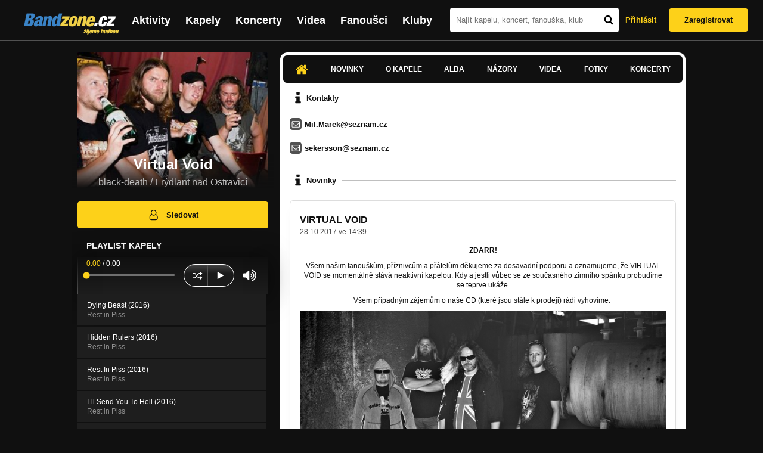

--- FILE ---
content_type: text/html; charset=UTF-8
request_url: https://bandzone.cz/virtualvoid
body_size: 13457
content:
<!-- @layout_new.phtml -->


<!--@page-header.phtml-->
<!-- $bodyclass:  bigAAd profileBigAd $head: <link href="/css/custom/2016/folkytonk-badge.css" rel="stylesheet" type="text/css"/>
<link href="/css/custom/2018/letofest-badge.css?ver=1.3" rel="stylesheet" type="text/css"/>
<link href="/css/custom/2019/soundreef-badge.css" rel="stylesheet" type="text/css"/>

<meta name="description" content="Profil kapely Virtual Void (black-death) z města Frýdlant nad Ostravicí, obsahující písničky k poslechu, mp3, koncerty, alba, videoklipy, texty a fotky." />

 -->
<!DOCTYPE html>
<!-- @html-head.phtml -->
<html xmlns="http://www.w3.org/1999/xhtml" xml:lang="cs" lang="cs">
<head prefix="og: http://ogp.me/ns# fb: http://ogp.me/ns/fb# bandzone: http://ogp.me/ns/fb/bandzone#">
	<meta name="viewport" content="width=device-width, initial-scale=1, maximum-scale=1">
	<meta http-equiv="Content-Type" content="text/html;charset=utf-8" />
	<script async src="https://www.googletagmanager.com/gtag/js?id=G-QFTNY52YWL"></script>
	<script>

	window.dataLayer = window.dataLayer || [];
	function gtag(){dataLayer.push(arguments);}
	gtag('js', new Date());

	gtag('config', 'G-QFTNY52YWL');
	</script>


		<!-- Facebook Pixel Code -->
		<script>

			!function(f,b,e,v,n,t,s)
			{if(f.fbq)return;n=f.fbq=function(){n.callMethod?
			n.callMethod.apply(n,arguments):n.queue.push(arguments)};
			if(!f._fbq)f._fbq=n;n.push=n;n.loaded=!0;n.version='2.0';
			n.queue=[];t=b.createElement(e);t.async=!0;
			t.src=v;s=b.getElementsByTagName(e)[0];
			s.parentNode.insertBefore(t,s)}(window,document,'script',
			'https://connect.facebook.net/en_US/fbevents.js');
			 fbq('init', '619652658954959');
			fbq('track', 'PageView');
		</script>

		<noscript>
			<img height="1" width="1"
		   src="https://www.facebook.com/tr?id=619652658954959&ev=PageView
		   &noscript=1"/>
		</noscript>
		<!-- End Facebook Pixel Code -->
		<script src='https://www.google.com/recaptcha/api.js'></script>

		
				

		<link href="/build//main.0365622b.css" rel="stylesheet" type="text/css" />

		<script>document.documentElement.className += 'js-enabled';</script>

			<script src="/js/immediate.js"></script>


		<script src="https://ajax.googleapis.com/ajax/libs/jquery/1.8.3/jquery.min.js"></script>


		
			<meta name="robots" content="all" />



<meta property="fb:app_id" content="320155288046087"/>
<meta property="og:title" content="Virtual Void"/>
<meta property="og:url" content="https://bandzone.cz/virtualvoid"/>
<meta property="og:image" content="https://bzmedia.cz/band/vi/virtualvoid/gallery/profile.default/CLoQH9Xd7xMYkj_oq5DnJjprhyRFyfxF.jpg"/>
<meta property="og:site_name" content="Bandzone.cz"/>
<meta property="og:description" content="black-death / Frýdlant nad Ostravicí"/>
<meta property="og:type" content="bandzone:kapela"/>

			<script>

				function refreshGemius() {

					//gemius ajax refresh
					if (typeof(pp_gemius_identifier)=='undefined') { return }

					pp_gemius_identifier = pp_gemius_identifier.replace("USED_",'');
					pp_gemius_hit(pp_gemius_identifier);
				}


				var adRefreshLastTime = new Date().getTime();
				var adRefreshHandler = function(e) {

					refreshGemius();

					if (!window.bmone2n) {
						return;
					}

					if (new Date().getTime() - adRefreshLastTime < 10000) {
						return;
					}

					adRefreshLastTime = new Date().getTime();

					var keys = $('.ad').find('[id^="bmone2n-"]').map(function() { return $(this).attr('id').split('-')[1] });
					$(keys).each(function(index, value) {
						bbReload(value)
					});
				};

				var snippetUpdatedLoadTimeout;
				$(window).bind('snippets.updated', function() {
					clearTimeout(snippetUpdatedLoadTimeout);
					snippetUpdatedLoadTimeout = setTimeout(adRefreshHandler, 100); // Pockame, az probehnou hijaxy
				});

			</script>

	<title>
			Virtual Void - Úvod | Bandzone.cz
	</title>


	<script>
		window.ipAddress = "18.219.139.193";
		window.baseUri = "\/";
	</script>

	<script async src="https://pagead2.googlesyndication.com/pagead/js/adsbygoogle.js?client=ca-pub-4546413134477962"
     crossorigin="anonymous"></script>

	<link rel="icon" href="/frontend/img/favicon.ico" type="image/x-icon" id="favicon" data-busy="/img/favicon-loading.ico" />

	<link href="/css/custom/2016/folkytonk-badge.css" rel="stylesheet" type="text/css"/>
<link href="/css/custom/2018/letofest-badge.css?ver=1.3" rel="stylesheet" type="text/css"/>
<link href="/css/custom/2019/soundreef-badge.css" rel="stylesheet" type="text/css"/>

<meta name="description" content="Profil kapely Virtual Void (black-death) z města Frýdlant nad Ostravicí, obsahující písničky k poslechu, mp3, koncerty, alba, videoklipy, texty a fotky." />



</head>
<!-- @html-head.phtml END -->

<body class=" bigAAd profileBigAd" data-loading="#middle,#left,#full" data-page-class="band">




<!-- @flash-messages.phtml -->
<!-- @flash-messages.phtml -->
<!--@page-header.phtml END-->

<div class="site">

	<div class="site-header">

		<!-- @page-menu.phtml -->
	<header class="header">

		<div class="header__logo">
<div class="logo">
	<div class="logo__name">Bandzone.cz</div>
	<div class="logo__slogan">žijeme hudbou</div>
	<a href="/" class="logo__image"></a>
</div>
		</div>

		<nav class="header__main-menu">
<!-- @main-menu.phtml -->
<ul class="main-menu">
	<li class="main-menu__item">
		<a href="https://bandzone.cz/aktivity-promo.html" class="main-menu__link" data-ga-event-label="reklama na aktivity - proklik z userboxu" data-ga-event-action="Click" data-ga-event-category="Aktivity">
			<svg class="icon icon-lightning"><use xlink:href="/frontend/img/icons.svg#icon-lightning"></use></svg>
 Aktivity
		</a>
	</li>
	<li class="main-menu__item">
		<a href="/kapely.html" class="main-menu__link">
			Kapely
		</a>
	</li>
	<li class="main-menu__item">
		<a href="/koncerty" class="main-menu__link">
			Koncerty
		</a>
	</li>
	<li class="main-menu__item">
		<a href="/videa.html" class="main-menu__link">
			Videa
		</a>
	</li>
	<li class="main-menu__item">
		<a href="/fanousci.html" class="main-menu__link">
			Fanoušci
		</a>
	</li>
	<li class="main-menu__item">
		<a href="/kluby.html" class="main-menu__link">
			Kluby
		</a>
	</li>
		<li class="main-menu__item main-menu__item--login main-menu__item--login--top">
			<a href="/virtualvoid?do=login" class="main-menu__link btn btn--primary login">
				Přihlásit
			</a>
		</li>
		<li class="main-menu__item main-menu__item--login">
			<a href="/registrace.html" class="main-menu__link main-menu__link--singup">
				Zaregistrovat
			</a>
		</li>
	</li>
</ul>
<!--@main-menu.phtml END -->
		</nav>

		<div class="header__search">
<div class="search">
<div id="snippet--__form-siteSearchForm" data-loading="#snippet--__form-siteSearchForm" data-scroll-to="#snippet--__form-siteSearchForm" data-scroll-align="#top"><form action="/virtualvoid?do=siteSearchForm-submit" method="post" name="frm-siteSearchForm"><input type="submit" class="primary button hide default" name="search" value="Hledat" />		<div class="search__field">
			<input type="text" placeholder="Najít kapelu, koncert, fanouška, klub" class="text" name="query" id="frmsiteSearchForm-query" value="" />
			<button class="search__submit" type="submit">
				<svg class="icon icon-search"><use xlink:href="/frontend/img/icons.svg#icon-search"></use></svg>
			</button>
		</div>
</form>

</div></div>
		</div>

		<div class="header__resp-menu">
<div class="search-btn">
	<svg class="icon icon-search"><use xlink:href="/frontend/img/icons.svg#icon-search"></use></svg>
</div>

<div class="burger-btn">
	<div></div>
	<div></div>
	<div></div>
</div>
		</div>

		<div class="header__user-box">
<div id="snippet--userBoxNew" data-snippet-hash="0c4037f503ff1f30522d239aaa0491d3"><div id="userBox" class="user-box" data-user-class="guest">

	
				<div class="user-box__actions">
			<a class="btn btn--text" href="/virtualvoid?do=login">
				Přihlásit
			</a>
			<a class="btn btn--primary" href="/registrace.html">
				Zaregistrovat
			</a>
		</div>
		
	</div>

</div>		</div>

	</header>

<div id="snippet--userMenu" data-snippet-hash="68b329da9893e34099c7d8ad5cb9c940">
</div>
<div id="snippet--permanentMessages" data-snippet-hash="d41d8cd98f00b204e9800998ecf8427e"></div>
<!-- @page-menu.phtml END -->

	</div>

	<div class="site-content container">

		<div class="site-aside">
			<!-- <div class="res-banner-gogen-thanks">
				BZ si odteď na mobilu užijete lépe díky partnerovi redesignu GoGEN.
			</div>

			<div id="gogen-banner" data-banner="300x300_BPS636.jpg" class="res-banner-gogen-first">
				<a href="https://www.gogen.cz/bandzone" target="_blank" title="GoGen">
					<img src="/frontend/img/gogen/300x300_BPS636.jpg" alt="gogen-ad" />
				</a>
			</div> -->

			
    <div class="profile" id="profileHeaderWrapper">

		<section class="profile__cover" id="profilePhoto">

			<div class="profile__name">
				<h1>
					Virtual Void
					<span class="profile__city">
						black-death / Frýdlant nad Ostravicí
					</span>
				</h1>
			</div>

<div id="snippet--profilePhoto" data-snippet-hash="6f51b43e5695b6b1f0634589a87f3530">				<figure>

					<a class="ajax" data-scroll-to="#galleryImageDetail" href="/virtualvoid?at=gallery&amp;ii=97642">
						<img src="https://bzmedia.cz/band/vi/virtualvoid/gallery/profile.default/CLoQH9Xd7xMYkj_oq5DnJjprhyRFyfxF.jpg" alt="Profilový obrázek Virtual Void"  />
					</a>

				</figure>
</div>		</section>

		<div class="profile__actions">
					</div>

		<div class="profile__actions">
							<a class="btn btn--primary btn--block btn--no-margin" href="/?do=login">
					<span class="btn__icon">
<svg class="icon icon-user"><use xlink:href="/frontend/img/icons.svg#icon-user"></use></svg>
					</span>
					Sledovat
				</a>
			
		</div>

		<section id="player" class="band">

									
<script type='text/javascript'>
	const loadedPlaylist = [{"trackId":"686292","objectId":"2871593","title":"Dying Beast (2016)","added":"2016-09-04 10:16:25","downloadAllowed":"0","bandId":"21136","musicAuthors":"Moloch\/Georege\/Sekersson","lyricsAuthors":"Sekersson","licenseTypeId":"1","repositoryId":"3","repositoryName":"track","homeId":"183573","homePath":"vi\/virtualvoid","storageId":"917991","storagePath":"21\/5d\/10c0","fileRecordId":"2282780","fileRecordOwnerFanId":"122374","readyFlag":"0","fileVariantId":"9781431","variantName":"public","fileName":"gkK_b3JoymCvNXXsnbbOjGZv4dCh_dsw.mp3","fileClass":"AudioFile","created":"2016-09-04 10:16:41","orderValue":"0","total":null,"albumIsDefault":"0","albumTitle":"Rest in Piss","albumReleasedYear":"2016","albumLabel":"Pa\u0159\u00e1t","dataSource":"https:\/\/bandzone.cz\/track\/play\/686292?hash=e2f5ec55bb786fb17cc8a38c2dc87e2c8fb2eef1"},{"trackId":"686291","objectId":"2871592","title":"Hidden Rulers (2016)","added":"2016-09-04 10:15:41","downloadAllowed":"0","bandId":"21136","musicAuthors":"Moloch\/Georege\/Sekersson","lyricsAuthors":"Sekersson","licenseTypeId":"1","repositoryId":"3","repositoryName":"track","homeId":"183573","homePath":"vi\/virtualvoid","storageId":"917991","storagePath":"21\/5d\/10c0","fileRecordId":"2282779","fileRecordOwnerFanId":"122374","readyFlag":"0","fileVariantId":"9781429","variantName":"public","fileName":"T0O6dNV86h0ZpdavbJ2f-e0Jtl9CJufy.mp3","fileClass":"AudioFile","created":"2016-09-04 10:15:56","orderValue":"1","total":null,"albumIsDefault":"0","albumTitle":"Rest in Piss","albumReleasedYear":"2016","albumLabel":"Pa\u0159\u00e1t","dataSource":"https:\/\/bandzone.cz\/track\/play\/686291?hash=57b39a5e2d33e4a9833b156067319f882195afa4"},{"trackId":"686289","objectId":"2871590","title":"Rest In Piss (2016)","added":"2016-09-04 10:14:40","downloadAllowed":"0","bandId":"21136","musicAuthors":"Moloch\/Georege\/Sekersson","lyricsAuthors":"Sekersson","licenseTypeId":"1","repositoryId":"3","repositoryName":"track","homeId":"183573","homePath":"vi\/virtualvoid","storageId":"917991","storagePath":"21\/5d\/10c0","fileRecordId":"2282777","fileRecordOwnerFanId":"122374","readyFlag":"0","fileVariantId":"9781425","variantName":"public","fileName":"re1uapRmNS-mugE-Y-d06LB87Ez5SXSe.mp3","fileClass":"AudioFile","created":"2016-09-04 10:14:52","orderValue":"2","total":null,"albumIsDefault":"0","albumTitle":"Rest in Piss","albumReleasedYear":"2016","albumLabel":"Pa\u0159\u00e1t","dataSource":"https:\/\/bandzone.cz\/track\/play\/686289?hash=afd17465bd525e65aba106a4dc7f04715ed08bbc"},{"trackId":"686288","objectId":"2871589","title":"I\u00a8ll Send You To Hell (2016)","added":"2016-09-04 10:12:24","downloadAllowed":"0","bandId":"21136","musicAuthors":"Moloch\/Raapax","lyricsAuthors":"Moloch","licenseTypeId":"1","repositoryId":"3","repositoryName":"track","homeId":"183573","homePath":"vi\/virtualvoid","storageId":"917991","storagePath":"21\/5d\/10c0","fileRecordId":"2282776","fileRecordOwnerFanId":"122374","readyFlag":"0","fileVariantId":"9781423","variantName":"public","fileName":"9VoKOrjPy7MRTz2na8Whw8KysDv6nrlN.mp3","fileClass":"AudioFile","created":"2016-09-04 10:12:39","orderValue":"3","total":null,"albumIsDefault":"0","albumTitle":"Rest in Piss","albumReleasedYear":"2016","albumLabel":"Pa\u0159\u00e1t","dataSource":"https:\/\/bandzone.cz\/track\/play\/686288?hash=79b3c3142bf8daefbb399f0edfdda10e54e49535"},{"trackId":"686398","objectId":"2872040","title":"Satan\u00b4s Knife (2016)","added":"2016-09-05 16:45:49","downloadAllowed":"0","bandId":"21136","musicAuthors":"Infernal\/Moloch\/Georege\/Sekersson","lyricsAuthors":"Sekersson","licenseTypeId":"1","repositoryId":"3","repositoryName":"track","homeId":"183573","homePath":"vi\/virtualvoid","storageId":"917991","storagePath":"21\/5d\/10c0","fileRecordId":"2283371","fileRecordOwnerFanId":"122374","readyFlag":"0","fileVariantId":"9784257","variantName":"public","fileName":"NE9ToHwQkkJ9C0i_pVUnbbHCRQ0B9kJ-.mp3","fileClass":"AudioFile","created":"2016-09-05 16:46:04","orderValue":"4","total":null,"albumIsDefault":"0","albumTitle":"Rest in Piss","albumReleasedYear":"2016","albumLabel":"Pa\u0159\u00e1t","dataSource":"https:\/\/bandzone.cz\/track\/play\/686398?hash=5063299135e035b87addc053300dcb6f143d587e"},{"trackId":"686287","objectId":"2871588","title":"Return Of The Winter (2016)","added":"2016-09-04 10:10:43","downloadAllowed":"0","bandId":"21136","musicAuthors":"Moloch\/Georege\/Sekersson","lyricsAuthors":"Sekersson","licenseTypeId":"1","repositoryId":"3","repositoryName":"track","homeId":"183573","homePath":"vi\/virtualvoid","storageId":"917991","storagePath":"21\/5d\/10c0","fileRecordId":"2282775","fileRecordOwnerFanId":"122374","readyFlag":"0","fileVariantId":"9781421","variantName":"public","fileName":"FfI6Z5lj0Lj-i3anr0dklR6dNEebzbX7.mp3","fileClass":"AudioFile","created":"2016-09-04 10:11:00","orderValue":"5","total":null,"albumIsDefault":"0","albumTitle":"Rest in Piss","albumReleasedYear":"2016","albumLabel":"Pa\u0159\u00e1t","dataSource":"https:\/\/bandzone.cz\/track\/play\/686287?hash=e28545112f7be96ad5b4c98884b15b74b08f22c9"},{"trackId":"686286","objectId":"2871586","title":"Immortal Shadows (2016)","added":"2016-09-04 10:09:26","downloadAllowed":"0","bandId":"21136","musicAuthors":"Moloch\/Raapax","lyricsAuthors":"Phoenix","licenseTypeId":"1","repositoryId":"3","repositoryName":"track","homeId":"183573","homePath":"vi\/virtualvoid","storageId":"917991","storagePath":"21\/5d\/10c0","fileRecordId":"2282774","fileRecordOwnerFanId":"122374","readyFlag":"0","fileVariantId":"9781419","variantName":"public","fileName":"yiQAjq7UA1CfWlRGrspRFWpOHVrG9lo7.mp3","fileClass":"AudioFile","created":"2016-09-04 10:09:46","orderValue":"6","total":null,"albumIsDefault":"0","albumTitle":"Rest in Piss","albumReleasedYear":"2016","albumLabel":"Pa\u0159\u00e1t","dataSource":"https:\/\/bandzone.cz\/track\/play\/686286?hash=b0fca336508fd747de25c9a080145b5831643d72"},{"trackId":"686285","objectId":"2871585","title":"Funeral March Of The Broken Ones (2016)","added":"2016-09-04 10:08:07","downloadAllowed":"0","bandId":"21136","musicAuthors":"Moloch\/Georege\/Sekersson","lyricsAuthors":"Sekersson","licenseTypeId":"1","repositoryId":"3","repositoryName":"track","homeId":"183573","homePath":"vi\/virtualvoid","storageId":"917991","storagePath":"21\/5d\/10c0","fileRecordId":"2282773","fileRecordOwnerFanId":"122374","readyFlag":"0","fileVariantId":"9781417","variantName":"public","fileName":"HQd0cbuntndk7eWu6hl-Y4-mjgsUvlg0.mp3","fileClass":"AudioFile","created":"2016-09-04 10:08:37","orderValue":"7","total":null,"albumIsDefault":"0","albumTitle":"Rest in Piss","albumReleasedYear":"2016","albumLabel":"Pa\u0159\u00e1t","dataSource":"https:\/\/bandzone.cz\/track\/play\/686285?hash=4db6078031993bf651ec88b674b549e8f95b2ef7"},{"trackId":"581101","objectId":"2453289","title":"Ride To Hell On Fucking Whores (2013)","added":"2013-10-18 13:50:16","downloadAllowed":"0","bandId":"21136","musicAuthors":"Virtual Void","lyricsAuthors":"Sekersson","licenseTypeId":"1","repositoryId":"3","repositoryName":"track","homeId":"183573","homePath":"vi\/virtualvoid","storageId":"183573","storagePath":"","fileRecordId":"1592431","fileRecordOwnerFanId":"122374","readyFlag":"0","fileVariantId":"6615602","variantName":"public","fileName":"-9HC0BFWg80ekyUjNkTh93WMhwP_Hmn5.mp3","fileClass":"AudioFile","created":"2013-10-18 13:50:18","orderValue":"8","total":null,"albumIsDefault":"0","albumTitle":"Ride To Hell On Fucking Whores","albumReleasedYear":"2013","albumLabel":"Pa\u0159\u00e1t","dataSource":"https:\/\/bandzone.cz\/track\/play\/581101?hash=78c95ad64607bb8770ac3558a778840a06c8c871"},{"trackId":"581107","objectId":"2453298","title":"Slave Of False Delights (2013)","added":"2013-10-18 13:55:03","downloadAllowed":"0","bandId":"21136","musicAuthors":"Virtual Void","lyricsAuthors":"","licenseTypeId":"1","repositoryId":"3","repositoryName":"track","homeId":"183573","homePath":"vi\/virtualvoid","storageId":"183573","storagePath":"","fileRecordId":"1592440","fileRecordOwnerFanId":"122374","readyFlag":"0","fileVariantId":"6615628","variantName":"public","fileName":"niSoZ0VOYt5GopiL4I2LIMS3hv5I8XjA.mp3","fileClass":"AudioFile","created":"2013-10-18 13:55:05","orderValue":"9","total":null,"albumIsDefault":"0","albumTitle":"Ride To Hell On Fucking Whores","albumReleasedYear":"2013","albumLabel":"Pa\u0159\u00e1t","dataSource":"https:\/\/bandzone.cz\/track\/play\/581107?hash=901ba3171151ec29ecd5cc0e13e7f8f030ddad64"},{"trackId":"581106","objectId":"2453297","title":"Open Your Ass (2013)","added":"2013-10-18 13:55:03","downloadAllowed":"0","bandId":"21136","musicAuthors":"Virtual Void","lyricsAuthors":"","licenseTypeId":"1","repositoryId":"3","repositoryName":"track","homeId":"183573","homePath":"vi\/virtualvoid","storageId":"183573","storagePath":"","fileRecordId":"1592439","fileRecordOwnerFanId":"122374","readyFlag":"0","fileVariantId":"6615627","variantName":"public","fileName":"wD2wY7gIGiUZsv3Cu0f7KhuT2IszF4oj.mp3","fileClass":"AudioFile","created":"2013-10-18 13:55:05","orderValue":"10","total":null,"albumIsDefault":"0","albumTitle":"Ride To Hell On Fucking Whores","albumReleasedYear":"2013","albumLabel":"Pa\u0159\u00e1t","dataSource":"https:\/\/bandzone.cz\/track\/play\/581106?hash=53f500273a01d2bcc08a247770beabcb212853c5"},{"trackId":"581105","objectId":"2453296","title":"Human Dung (2013)","added":"2013-10-18 13:55:03","downloadAllowed":"0","bandId":"21136","musicAuthors":"Virtual Void","lyricsAuthors":"","licenseTypeId":"1","repositoryId":"3","repositoryName":"track","homeId":"183573","homePath":"vi\/virtualvoid","storageId":"183573","storagePath":"","fileRecordId":"1592438","fileRecordOwnerFanId":"122374","readyFlag":"0","fileVariantId":"6615626","variantName":"public","fileName":"OwZ0QfnZpaetDKJxGz0i7B-j0v7D6WEl.mp3","fileClass":"AudioFile","created":"2013-10-18 13:55:05","orderValue":"11","total":null,"albumIsDefault":"0","albumTitle":"Ride To Hell On Fucking Whores","albumReleasedYear":"2013","albumLabel":"Pa\u0159\u00e1t","dataSource":"https:\/\/bandzone.cz\/track\/play\/581105?hash=d0addaa2e5670248b5270d52accca8bd0b5e160e"},{"trackId":"581104","objectId":"2453295","title":"Attack Of The Damned (2013)","added":"2013-10-18 13:55:03","downloadAllowed":"0","bandId":"21136","musicAuthors":"Virtual Void","lyricsAuthors":"","licenseTypeId":"1","repositoryId":"3","repositoryName":"track","homeId":"183573","homePath":"vi\/virtualvoid","storageId":"183573","storagePath":"","fileRecordId":"1592437","fileRecordOwnerFanId":"122374","readyFlag":"0","fileVariantId":"6615625","variantName":"public","fileName":"KpLBeqSVUUO2o2nM-x_Tb6K0yy-XXezY.mp3","fileClass":"AudioFile","created":"2013-10-18 13:55:05","orderValue":"12","total":null,"albumIsDefault":"0","albumTitle":"Ride To Hell On Fucking Whores","albumReleasedYear":"2013","albumLabel":"Pa\u0159\u00e1t","dataSource":"https:\/\/bandzone.cz\/track\/play\/581104?hash=ab83cd293c33fdb1a995cd338c24f4a154860e81"},{"trackId":"548828","objectId":"2331890","title":"Bastards and Liars (2013)","added":null,"downloadAllowed":"0","bandId":"21136","musicAuthors":"","lyricsAuthors":"","licenseTypeId":"1","repositoryId":"3","repositoryName":"track","homeId":"183573","homePath":"vi\/virtualvoid","storageId":"183573","storagePath":"","fileRecordId":"1394711","fileRecordOwnerFanId":"59308","readyFlag":"0","fileVariantId":"5725594","variantName":"public","fileName":"15uknnftUF26cz4q3A2B7M0S8UYq15ls.mp3","fileClass":"AudioFile","created":"2013-03-13 16:45:43","orderValue":"13","total":"218","albumIsDefault":"0","albumTitle":"Ride To Hell On Fucking Whores","albumReleasedYear":"2013","albumLabel":"Pa\u0159\u00e1t","dataSource":"https:\/\/bandzone.cz\/track\/play\/548828?hash=9d7f48f0e26c01c1994d2dde1919462f3de4f69e"},{"trackId":"581102","objectId":"2453293","title":"The Mob (2013)","added":"2013-10-18 13:55:03","downloadAllowed":"0","bandId":"21136","musicAuthors":"Virtual Void","lyricsAuthors":"","licenseTypeId":"1","repositoryId":"3","repositoryName":"track","homeId":"183573","homePath":"vi\/virtualvoid","storageId":"183573","storagePath":"","fileRecordId":"1592435","fileRecordOwnerFanId":"122374","readyFlag":"0","fileVariantId":"6615623","variantName":"public","fileName":"e_fAM1fBaK8IeFWdhgX6F2qFjaBL-QEd.mp3","fileClass":"AudioFile","created":"2013-10-18 13:55:05","orderValue":"14","total":null,"albumIsDefault":"0","albumTitle":"Ride To Hell On Fucking Whores","albumReleasedYear":"2013","albumLabel":"Pa\u0159\u00e1t","dataSource":"https:\/\/bandzone.cz\/track\/play\/581102?hash=f0993f5f85e65bf3710ebb623a871a8881e70e6a"},{"trackId":"581103","objectId":"2453294","title":"The World Where I Was Born Is Dying (2013)","added":"2013-10-18 13:55:03","downloadAllowed":"0","bandId":"21136","musicAuthors":"Virtual Void","lyricsAuthors":"","licenseTypeId":"1","repositoryId":"3","repositoryName":"track","homeId":"183573","homePath":"vi\/virtualvoid","storageId":"183573","storagePath":"","fileRecordId":"1592436","fileRecordOwnerFanId":"122374","readyFlag":"0","fileVariantId":"6615624","variantName":"public","fileName":"Buc4JpPu22UgHc_KTBBjqxL7euEP3zIT.mp3","fileClass":"AudioFile","created":"2013-10-18 13:55:05","orderValue":"15","total":null,"albumIsDefault":"0","albumTitle":"Ride To Hell On Fucking Whores","albumReleasedYear":"2013","albumLabel":"Pa\u0159\u00e1t","dataSource":"https:\/\/bandzone.cz\/track\/play\/581103?hash=40ac737b7e5efc84085de777da426c5a87b82dab"},{"trackId":"581109","objectId":"2453303","title":"Full Scream Ice ( bonus verze 2013)","added":"2013-10-18 14:00:03","downloadAllowed":"0","bandId":"21136","musicAuthors":"Virtual Void","lyricsAuthors":"","licenseTypeId":"1","repositoryId":"3","repositoryName":"track","homeId":"183573","homePath":"vi\/virtualvoid","storageId":"183573","storagePath":"","fileRecordId":"1592443","fileRecordOwnerFanId":"122374","readyFlag":"0","fileVariantId":"6615638","variantName":"public","fileName":"SaThCKFRsr93i3j63j74kT5Rdw6xCOix.mp3","fileClass":"AudioFile","created":"2013-10-18 14:00:05","orderValue":"16","total":null,"albumIsDefault":"0","albumTitle":"Ride To Hell On Fucking Whores","albumReleasedYear":"2013","albumLabel":"Pa\u0159\u00e1t","dataSource":"https:\/\/bandzone.cz\/track\/play\/581109?hash=7567dfefb4b4c3a5263f1477f066854040e3fee5"},{"trackId":"581108","objectId":"2453302","title":"Lucifer ( bonus verze 2013)","added":"2013-10-18 14:00:03","downloadAllowed":"0","bandId":"21136","musicAuthors":"Virtual Void","lyricsAuthors":"","licenseTypeId":"1","repositoryId":"3","repositoryName":"track","homeId":"183573","homePath":"vi\/virtualvoid","storageId":"183573","storagePath":"","fileRecordId":"1592442","fileRecordOwnerFanId":"122374","readyFlag":"0","fileVariantId":"6615637","variantName":"public","fileName":"c54kSjXGoxrZNwvJa-0mB0qK9dTaNudb.mp3","fileClass":"AudioFile","created":"2013-10-18 14:00:05","orderValue":"17","total":null,"albumIsDefault":"0","albumTitle":"Ride To Hell On Fucking Whores","albumReleasedYear":"2013","albumLabel":"Pa\u0159\u00e1t","dataSource":"https:\/\/bandzone.cz\/track\/play\/581108?hash=c2a80c4ff382bae724f81b40b4781a8b31295898"},{"trackId":"416225","objectId":"1173037","title":"Rotting Society ( 2011)","added":null,"downloadAllowed":"1","bandId":"21136","musicAuthors":"","lyricsAuthors":"","licenseTypeId":null,"repositoryId":"3","repositoryName":"track","homeId":"183573","homePath":"vi\/virtualvoid","storageId":"183573","storagePath":"","fileRecordId":"787155","fileRecordOwnerFanId":"59308","readyFlag":"0","fileVariantId":"1987386","variantName":"public","fileName":"UqdLek-3fgI4IBv5D6EkzvKiA0-fY2fw.mp3","fileClass":"AudioFile","created":"2011-06-19 20:32:14","orderValue":"18","total":"892","albumIsDefault":"1","albumTitle":"Neza\u0159azeno","albumReleasedYear":null,"albumLabel":null,"dataSource":"https:\/\/bandzone.cz\/track\/play\/416225?hash=d620624c3788a0dbb9dde068f51d6fb11ffd9d8d"},{"trackId":"416224","objectId":"1173036","title":"Heaven Full of Shit ( version 2011)","added":null,"downloadAllowed":"1","bandId":"21136","musicAuthors":"","lyricsAuthors":"","licenseTypeId":null,"repositoryId":"3","repositoryName":"track","homeId":"183573","homePath":"vi\/virtualvoid","storageId":"183573","storagePath":"","fileRecordId":"787154","fileRecordOwnerFanId":"59308","readyFlag":"0","fileVariantId":"1987385","variantName":"public","fileName":"Wt95s-Y3Pm0SEcqcb0reHlIdhNlGFMMV.mp3","fileClass":"AudioFile","created":"2011-06-19 20:32:14","orderValue":"19","total":"529","albumIsDefault":"1","albumTitle":"Neza\u0159azeno","albumReleasedYear":null,"albumLabel":null,"dataSource":"https:\/\/bandzone.cz\/track\/play\/416224?hash=e93eb634cfbb3af261e3e86ecbdde01f265c94eb"},{"trackId":"129491","objectId":"102046","title":"Heaven Full Of Shit (2003)","added":"2009-01-31 00:07:33","downloadAllowed":"1","bandId":"21136","musicAuthors":"","lyricsAuthors":"","licenseTypeId":null,"repositoryId":"3","repositoryName":"track","homeId":"183573","homePath":"vi\/virtualvoid","storageId":"183573","storagePath":"","fileRecordId":"467276","fileRecordOwnerFanId":"57738","readyFlag":"0","fileVariantId":"1081387","variantName":"public","fileName":"heaven-full-of-shit.mp3","fileClass":"AudioFile","created":null,"orderValue":"20","total":"281","albumIsDefault":"1","albumTitle":"Neza\u0159azeno","albumReleasedYear":null,"albumLabel":null,"dataSource":"https:\/\/bandzone.cz\/track\/play\/129491?hash=f698fb891c4ba7b70f7ae5ad6a78775decf7a329"},{"trackId":"129490","objectId":"102045","title":"Immortal Shadows (1996)","added":"2009-01-31 00:05:57","downloadAllowed":"1","bandId":"21136","musicAuthors":"","lyricsAuthors":"","licenseTypeId":null,"repositoryId":"3","repositoryName":"track","homeId":"183573","homePath":"vi\/virtualvoid","storageId":"183573","storagePath":"","fileRecordId":"467275","fileRecordOwnerFanId":"57738","readyFlag":"0","fileVariantId":"1081386","variantName":"public","fileName":"audiotrack-12.mp3","fileClass":"AudioFile","created":null,"orderValue":"21","total":"284","albumIsDefault":"1","albumTitle":"Neza\u0159azeno","albumReleasedYear":null,"albumLabel":null,"dataSource":"https:\/\/bandzone.cz\/track\/play\/129490?hash=7fc2b1ef91cecee19dcc9e2b77e22329a9c79480"},{"trackId":"540693","objectId":"2305705","title":"Ace Of Spades (bonus) 1999","added":null,"downloadAllowed":"1","bandId":"21136","musicAuthors":"","lyricsAuthors":"","licenseTypeId":null,"repositoryId":"3","repositoryName":"track","homeId":"183573","homePath":"vi\/virtualvoid","storageId":"183573","storagePath":"","fileRecordId":"1353320","fileRecordOwnerFanId":"59308","readyFlag":"0","fileVariantId":"3899660","variantName":"public","fileName":"7cJsNU_wZcCigFD0V_9W_xy600yi9SMU.mp3","fileClass":"AudioFile","created":"2013-01-27 10:11:11","orderValue":"22","total":"19","albumIsDefault":"1","albumTitle":"Neza\u0159azeno","albumReleasedYear":null,"albumLabel":null,"dataSource":"https:\/\/bandzone.cz\/track\/play\/540693?hash=ff8dfc93a895b5176f0cbd401636f5aa2658c568"}];
	const trackRepositoryUrl = 'https://media.bandzone.cz/track';
</script>

<div id="loading"></div>

<div class="player">

	<div class="player__header">
		<div class="player__title">
			Playlist kapely
		</div>
	</div>
	<div class="player__track">
		<div class="player__track__info js__player--info">
			<div class="player__track__progress js__player--progress">
				<div style="width: 0" class="player__track__bar js__player--track-bar">
					<div class="player__track__handle js__player--handle"></div>
					<div class="player__track__duration on-start js__player--progress-time">
						<span class="player__track__progress-time js__player--timer">0:00</span> / <span class="js__player--duration">0:00</span>
					</div>
				</div>
			</div>
		</div>
		<div class="player__track__actions">
			<a href="javascript:" class="player__track__shuffle js__player--shuffle">
<svg class="icon icon-shuffle"><use xlink:href="/frontend/img/icons.svg#icon-shuffle"></use></svg>
			</a>
			<a href="javascript:" class="player__track__play js__player--play">
<svg class="icon icon-play"><use xlink:href="/frontend/img/icons.svg#icon-play"></use></svg>
			</a>
			<a href="javascript:" class="player__track__pause js__player--pause">
<svg class="icon icon-pause"><use xlink:href="/frontend/img/icons.svg#icon-pause"></use></svg>
			</a>
		</div>
		<div class="player__track__volume">
			<div class="player__track__volume-bar js__player--volume-bar">
				<div class="player__track__volume-bar-empty js__player--volume-bar-empty">
					<div class="player__track__volume-bar-full js__player--volume-bar-full" style="height: 0%">
						<div class="player__track__volume-bar-handle js__player--volume-bar-handle"></div>
					</div>
				</div>
			</div>
			<div class="player__track__volume-trigger js__player--volume-trigger">
				<span class="js__player--volume-state js__player--volume-muted is-hidden"><svg class="icon icon-volume-muted"><use xlink:href="/frontend/img/icons.svg#icon-volume-muted"></use></svg>
</span>
				<span class="js__player--volume-state js__player--volume-low is-hidden"><svg class="icon icon-volume-low"><use xlink:href="/frontend/img/icons.svg#icon-volume-low"></use></svg>
</span>
				<span class="js__player--volume-state js__player--volume-medium is-hidden"><svg class="icon icon-volume-medium"><use xlink:href="/frontend/img/icons.svg#icon-volume-medium"></use></svg>
</span>
				<span class="js__player--volume-state js__player--volume-high"><svg class="icon icon-volume-high"><use xlink:href="/frontend/img/icons.svg#icon-volume-high"></use></svg>
</span>
			</div>
		</div>
	</div>
	<div class="player__playlist player__playlist--long is-active js__player__playlist">
		<ul class="player__playlist__list js__player__playlist-list">
				<li class="player__playlist__item">
					<div class="player__song">
						<div class="player__song__name js__song-trigger">
							Dying Beast (2016)
							<div class="player__song__album">Rest in Piss</div>
						</div>
						<div class="player__song__actions">
						</div>
					</div>
				</li>
				<li class="player__playlist__item">
					<div class="player__song">
						<div class="player__song__name js__song-trigger">
							Hidden Rulers (2016)
							<div class="player__song__album">Rest in Piss</div>
						</div>
						<div class="player__song__actions">
						</div>
					</div>
				</li>
				<li class="player__playlist__item">
					<div class="player__song">
						<div class="player__song__name js__song-trigger">
							Rest In Piss (2016)
							<div class="player__song__album">Rest in Piss</div>
						</div>
						<div class="player__song__actions">
						</div>
					</div>
				</li>
				<li class="player__playlist__item">
					<div class="player__song">
						<div class="player__song__name js__song-trigger">
							I¨ll Send You To Hell (2016)
							<div class="player__song__album">Rest in Piss</div>
						</div>
						<div class="player__song__actions">
						</div>
					</div>
				</li>
				<li class="player__playlist__item">
					<div class="player__song">
						<div class="player__song__name js__song-trigger">
							Satan´s Knife (2016)
							<div class="player__song__album">Rest in Piss</div>
						</div>
						<div class="player__song__actions">
						</div>
					</div>
				</li>
				<li class="player__playlist__item">
					<div class="player__song">
						<div class="player__song__name js__song-trigger">
							Return Of The Winter (2016)
							<div class="player__song__album">Rest in Piss</div>
						</div>
						<div class="player__song__actions">
						</div>
					</div>
				</li>
				<li class="player__playlist__item">
					<div class="player__song">
						<div class="player__song__name js__song-trigger">
							Immortal Shadows (2016)
							<div class="player__song__album">Rest in Piss</div>
						</div>
						<div class="player__song__actions">
						</div>
					</div>
				</li>
				<li class="player__playlist__item">
					<div class="player__song">
						<div class="player__song__name js__song-trigger">
							Funeral March Of The Broken Ones (2016)
							<div class="player__song__album">Rest in Piss</div>
						</div>
						<div class="player__song__actions">
						</div>
					</div>
				</li>
				<li class="player__playlist__item">
					<div class="player__song">
						<div class="player__song__name js__song-trigger">
							Ride To Hell On Fucking Whores (2013)
							<div class="player__song__album">Ride To Hell On Fucking Whores</div>
						</div>
						<div class="player__song__actions">
						</div>
					</div>
				</li>
				<li class="player__playlist__item">
					<div class="player__song">
						<div class="player__song__name js__song-trigger">
							Slave Of False Delights (2013)
							<div class="player__song__album">Ride To Hell On Fucking Whores</div>
						</div>
						<div class="player__song__actions">
						</div>
					</div>
				</li>
				<li class="player__playlist__item">
					<div class="player__song">
						<div class="player__song__name js__song-trigger">
							Open Your Ass (2013)
							<div class="player__song__album">Ride To Hell On Fucking Whores</div>
						</div>
						<div class="player__song__actions">
						</div>
					</div>
				</li>
				<li class="player__playlist__item">
					<div class="player__song">
						<div class="player__song__name js__song-trigger">
							Human Dung (2013)
							<div class="player__song__album">Ride To Hell On Fucking Whores</div>
						</div>
						<div class="player__song__actions">
						</div>
					</div>
				</li>
				<li class="player__playlist__item">
					<div class="player__song">
						<div class="player__song__name js__song-trigger">
							Attack Of The Damned (2013)
							<div class="player__song__album">Ride To Hell On Fucking Whores</div>
						</div>
						<div class="player__song__actions">
						</div>
					</div>
				</li>
				<li class="player__playlist__item">
					<div class="player__song">
						<div class="player__song__name js__song-trigger">
							Bastards and Liars (2013)
							<div class="player__song__album">Ride To Hell On Fucking Whores</div>
						</div>
						<div class="player__song__actions">
						</div>
					</div>
				</li>
				<li class="player__playlist__item">
					<div class="player__song">
						<div class="player__song__name js__song-trigger">
							The Mob (2013)
							<div class="player__song__album">Ride To Hell On Fucking Whores</div>
						</div>
						<div class="player__song__actions">
						</div>
					</div>
				</li>
				<li class="player__playlist__item">
					<div class="player__song">
						<div class="player__song__name js__song-trigger">
							The World Where I Was Born Is Dying (2013)
							<div class="player__song__album">Ride To Hell On Fucking Whores</div>
						</div>
						<div class="player__song__actions">
						</div>
					</div>
				</li>
				<li class="player__playlist__item">
					<div class="player__song">
						<div class="player__song__name js__song-trigger">
							Full Scream Ice ( bonus verze 2013)
							<div class="player__song__album">Ride To Hell On Fucking Whores</div>
						</div>
						<div class="player__song__actions">
						</div>
					</div>
				</li>
				<li class="player__playlist__item">
					<div class="player__song">
						<div class="player__song__name js__song-trigger">
							Lucifer ( bonus verze 2013)
							<div class="player__song__album">Ride To Hell On Fucking Whores</div>
						</div>
						<div class="player__song__actions">
						</div>
					</div>
				</li>
				<li class="player__playlist__item">
					<div class="player__song">
						<div class="player__song__name js__song-trigger">
							Rotting Society ( 2011)
							<div class="player__song__album">Nezařazeno</div>
						</div>
						<div class="player__song__actions">
								<a href="https://bandzone.cz/track/download/416225?hash=df2f5589dc9ee7c88d21826ea270e36f1ed05560" title="Stáhnout skladbu Rotting Society ( 2011)" rel="nofollow" class="player__song__download">
<svg class="icon icon-download"><use xlink:href="/frontend/img/icons.svg#icon-download"></use></svg>
								</a>
						</div>
					</div>
				</li>
				<li class="player__playlist__item">
					<div class="player__song">
						<div class="player__song__name js__song-trigger">
							Heaven Full of Shit ( version 2011)
							<div class="player__song__album">Nezařazeno</div>
						</div>
						<div class="player__song__actions">
								<a href="https://bandzone.cz/track/download/416224?hash=417d5e0e09095fdc57e3bff0f4080018cf5c1d5b" title="Stáhnout skladbu Heaven Full of Shit ( version 2011)" rel="nofollow" class="player__song__download">
<svg class="icon icon-download"><use xlink:href="/frontend/img/icons.svg#icon-download"></use></svg>
								</a>
						</div>
					</div>
				</li>
				<li class="player__playlist__item">
					<div class="player__song">
						<div class="player__song__name js__song-trigger">
							Heaven Full Of Shit (2003)
							<div class="player__song__album">Nezařazeno</div>
						</div>
						<div class="player__song__actions">
								<a href="https://bandzone.cz/track/download/129491?hash=0c5d0695586cde0fe06ad7a04e50f825bbb60408" title="Stáhnout skladbu Heaven Full Of Shit (2003)" rel="nofollow" class="player__song__download">
<svg class="icon icon-download"><use xlink:href="/frontend/img/icons.svg#icon-download"></use></svg>
								</a>
						</div>
					</div>
				</li>
				<li class="player__playlist__item">
					<div class="player__song">
						<div class="player__song__name js__song-trigger">
							Immortal Shadows (1996)
							<div class="player__song__album">Nezařazeno</div>
						</div>
						<div class="player__song__actions">
								<a href="https://bandzone.cz/track/download/129490?hash=9447f6674221476d727083bbafb36fd66a5a5a26" title="Stáhnout skladbu Immortal Shadows (1996)" rel="nofollow" class="player__song__download">
<svg class="icon icon-download"><use xlink:href="/frontend/img/icons.svg#icon-download"></use></svg>
								</a>
						</div>
					</div>
				</li>
				<li class="player__playlist__item">
					<div class="player__song">
						<div class="player__song__name js__song-trigger">
							Ace Of Spades (bonus) 1999
							<div class="player__song__album">Nezařazeno</div>
						</div>
						<div class="player__song__actions">
								<a href="https://bandzone.cz/track/download/540693?hash=dd45ea523af7d4ced7016aa3efc0acd30a1f3226" title="Stáhnout skladbu Ace Of Spades (bonus) 1999" rel="nofollow" class="player__song__download">
<svg class="icon icon-download"><use xlink:href="/frontend/img/icons.svg#icon-download"></use></svg>
								</a>
						</div>
					</div>
				</li>
		</ul>
	</div>


</div>

		</section><!-- #player -->

				
								    </div>


		</div>

		<div class="site-main">

					
<div id="snippet--badges" data-snippet-hash="d41d8cd98f00b204e9800998ecf8427e"></div>
		<div class="site-box">
			<div id="snippet-mainTabs-tabNavigation" data-snippet-hash="93f0eb258437034e5a70c36b74bdbf0d">	<nav class="tabs blockHeader band-nav">

					<a  class="tabs__link ajax is-active" href="/virtualvoid?at=dashboard" data-loading="#__tab-mainTabs">
<svg class="icon icon-home"><use xlink:href="/frontend/img/icons.svg#icon-home"></use></svg>
					</a>

						<a class="tabs__link ajax" href="/virtualvoid?at=news" data-loading="#__tab-mainTabs">
								Novinky
						</a>

						<a class="tabs__link ajax" href="/virtualvoid?at=info" data-loading="#__tab-mainTabs">
								O kapele
						</a>

						<a class="tabs__link ajax" href="/virtualvoid?at=albums" data-loading="#__tab-mainTabs">
								Alba
						</a>

						<a class="tabs__link ajax" href="/virtualvoid?at=postList" data-loading="#__tab-mainTabs">
								Názory
						</a>

						<a class="tabs__link ajax" href="/virtualvoid?at=video" data-loading="#__tab-mainTabs">
								Videa
						</a>

						<a class="tabs__link ajax" href="/virtualvoid?at=gallery" data-loading="#__tab-mainTabs">
								Fotky
						</a>

						<a class="tabs__link ajax" href="/virtualvoid?at=gig" data-loading="#__tab-mainTabs">
								Koncerty
						</a>
	</nav>
</div>
<div id="snippet--mainTabs" data-snippet-hash="4df6edec92dde85c2cfafe727bc7de63">				<div  class="content content--with-ad">
					<div id="snippet-mainTabs-tabContent" data-snippet-hash="faf8e16dfab9a3407cb9b690c927c6ff">	<div class="tabs__content" id="__tab-mainTabs">

		
					<div id="dashboard" data-loading="#dashboard">





			<section class="tabs__section">
				<header class="tabs__headline">
<svg class="icon icon-info"><use xlink:href="/frontend/img/icons.svg#icon-info"></use></svg>
					<h2>Kontakty</h2>
				</header>

					<div class="contacts-section">

	<div class="content">


		<div class="contacts-contact">
		<div class="contact-wrapper">
<div class="contact small">
	<span class="fa-stack fa-3x">	
<svg class="icon icon-mail"><use xlink:href="/frontend/img/icons.svg#icon-mail"></use></svg>
	</span>

	<a class="nw" href="mailto:Mil.Marek@seznam.cz">Mil.Marek@seznam.cz</a>
</div>
				<div class="editable" data-loading="#__editable-bandContact-all-48386" id="__editable-bandContact-all-48386">
			<div class="editable-content">
			</div>

	</div>

		</div>
		<div class="contact-wrapper">
<div class="contact small">
	<span class="fa-stack fa-3x">	
<svg class="icon icon-mail"><use xlink:href="/frontend/img/icons.svg#icon-mail"></use></svg>
	</span>

	<a class="nw" href="mailto:sekersson@seznam.cz">sekersson@seznam.cz</a>
</div>
				<div class="editable" data-loading="#__editable-bandContact-all-101257" id="__editable-bandContact-all-101257">
			<div class="editable-content">
			</div>

	</div>

		</div>
		</div>



	</div>
					</div>

			</section>


			<section class="tabs__section">
				<header class="tabs__headline">
<svg class="icon icon-info"><use xlink:href="/frontend/img/icons.svg#icon-info"></use></svg>
					<h2>Novinky</h2>
				</header>

				<div class="list-news">
					<div class="list">
<article class="news" id="BandNewsResource-598070">
	<div class="editable" data-loading="#__editable-bandNews-all-598070" id="__editable-bandNews-all-598070">
			<div class="editable-content">

		

		<header class="news__header">
			<h4 class="news__title">
				<a href="/virtualvoid?at=news&amp;ni=598070" class="ajax" data-loading="#__tab-mainTabs">
					VIRTUAL VOID
				</a>
			</h4>
			<div class="news__date">
				<time class="date" datetime="2017-10-28T14:39:25+02:00">28.10.2017 ve 14:39</time>

			</div>

		</header>

		<div class="news__content">
			<div class="content cms">
				





<p style="text-align: center;"><strong>ZDARR!</strong></p>
<p style="text-align: center;">Všem našim fanouškům, příznivcům a přátelům děkujeme za dosavadní podporu a oznamujeme, že VIRTUAL VOID se momentálně stává neaktivní kapelou. Kdy a jestli vůbec se ze současného zimního spánku probudíme se teprve ukáže.</p>
<p style="text-align: center;">Všem případným zájemům o naše CD (které jsou stále k prodeji) rádi vyhovíme.&nbsp;</p>
<p style="text-align: center;"><img height="270" src="http://bzmedia.cz/band/vi/virtualvoid/gallery/profile.default/3F_rw0JRsl2mGJbJ7Eka56KMY6IjbIv3.jpg" width="400" /></p>


				<div class="clearLeft"></div>
			</div>
		</div>

			</div>

	</div>
</article>

					</div>
				</div>

				<a class="tabs__section__more ajax" href="/virtualvoid?at=news" data-scroll-to="#middle">
					Zobrazit všechny novinky
				</a>

			</section>



			<section class="tabs__section">
				<header class="tabs__headline">
<svg class="icon icon-info"><use xlink:href="/frontend/img/icons.svg#icon-info"></use></svg>
					<h2>Nově přidané fotky</h2>
				</header>

				<div class="list-gallery">
					<div class="list">

						<div class="photo">

							<a data-gallery-id="16726" data-image-id="97642" class="gallery-lightbox verticalAlignWrapper" title="" href="/virtualvoid?at=gallery&amp;ii=97642">
								<span class="verticalAlignItem"><img src="https://bzmedia.cz/band/vi/virtualvoid/gallery/profile.default/-PYslc0l7NGpMnGRO0YMF5EQrO8RfqFh.jpg" alt="Obrázek" width="162" height="162" /></span>
							</a>
						</div>
						<div class="photo">

							<a data-gallery-id="16726" data-image-id="97640" class="gallery-lightbox verticalAlignWrapper" title="" href="/virtualvoid?at=gallery&amp;ii=97640">
								<span class="verticalAlignItem"><img src="https://bzmedia.cz/band/vi/virtualvoid/gallery/profile.default/19GMuJVaaZ1GkmtER4Q61AZnO40HOtcj.jpg" alt="Obrázek" width="162" height="162" /></span>
							</a>
						</div>
						<div class="photo">

							<a data-gallery-id="16726" data-image-id="1418113" class="gallery-lightbox verticalAlignWrapper" title="" href="/virtualvoid?at=gallery&amp;ii=1418113">
								<span class="verticalAlignItem"><img src="https://bzmedia.cz/band/vi/virtualvoid/gallery/profile.default/snFCZT_69AOzs6al6ecycXLwuKjsku4k.jpg" alt="Obrázek" width="162" height="162" /></span>
							</a>
						</div>
					</div>
				</div>

				<a class="tabs__section__more ajax" href="/virtualvoid?at=gallery" data-scroll-to="#middle">
					Zobrazit všechny galerie
				</a>

			</section>


			<section class="tabs__section">
				<header class="tabs__headline">
<svg class="icon icon-info"><use xlink:href="/frontend/img/icons.svg#icon-info"></use></svg>
					<h2>Nově přidané videa</h2>
				</header>

				<div class="list-videos">
					<div class="list">
						<div class="list__item">
<article class="video">
	<a class="video__link ajax" href="/virtualvoid/video/21092.html">
		<div class="video__thumb">
			<img src="https://img.youtube.com/vi/cQ7YGZppcLE/mqdefault.jpg" alt="Video Virtual Void - Bastards And Liars (unofficial video)"/>
			<span class="video__play-button"></span>
		</div>
		<div class="video__description">
			<h4 class="video__title">
				Virtual Void - Bastards And Liars (unofficial video)
			</h4>

			<p class="video__recorded">
				Vznik: 1.6.2013
			</p>

					</div>
	</a>
</article>
						</div>
					</div>
				</div>

				<a class="tabs__section__more ajax" href="/virtualvoid?at=video" data-scroll-to="#middle">
					Zobrazit všechna videa
				</a>

			</section>

			<section class="tabs__section">
				<header class="tabs__headline">
<svg class="icon icon-info"><use xlink:href="/frontend/img/icons.svg#icon-info"></use></svg>
					<h2>Poslední názory</h2>
				</header>

				<div class="list-posts">
					<div class="list">
						<div class="list__item">

<article class="post">
	<div class="editable" data-loading="#__editable-bandPost-all-2501575" id="__editable-bandPost-all-2501575">
			<div class="editable-content">

	

	<header class="post__header">

		<div class="post__avatar avatar">
			<div class="profileLink fan shrunk"><a href="/fan/sentera" title="Přejít na profil: Dědek &amp; Dědkův zvuk"><img src="https://bzmedia.cz/fan/se/sentera/gallery/profile.default/6-hsSzmI0pchI3XU_Pg3ftnL7JM00zgz.jpg" alt="Profilový obrázek Dědek &amp; Dědkův zvuk" /><div class="description cutter"><h4 class="title cutter">Dědek &amp; Dědkův zvuk</h4><span class="age">52 let</span><span class="separator"> / </span><span class="city cutter">Mladecko</span></div></a><div class="clearLeft"></div></div>
		</div>

		<div class="post__header__info">

			<h4 class="post__name">
				<a href="/fan/sentera">Dědek &amp; Dědkův zvuk</a>
				
			</h4>

			<time class="date" datetime="2017-10-28T22:38:45+02:00">28.10.2017 ve 22:38</time>
		</div>
	</header>

	<p class="post__content">
		Zdar to je škoda :-(
	</p>

			</div>

	</div>
</article>
						</div>
						<div class="list__item">

<article class="post post--anonymous">
	<div class="editable" data-loading="#__editable-bandPost-all-2491871" id="__editable-bandPost-all-2491871">
			<div class="editable-content">

	

	<header class="post__header">

		<div class="post__avatar avatar avatar--empty">
			Bez profilu
		</div>

		<div class="post__header__info">

			<h4 class="post__name">Zoobos</h4>

			<time class="date" datetime="2017-01-04T21:06:35+01:00">4.1.2017 ve 21:06</time>
		</div>
	</header>

	<p class="post__content">
		Dost povedene album, super nahuleny zvuk...
	</p>

			</div>

	</div>
</article>
						</div>
						<div class="list__item">

<article class="post post--anonymous">
	<div class="editable" data-loading="#__editable-bandPost-all-2490800" id="__editable-bandPost-all-2490800">
			<div class="editable-content">

	

	<header class="post__header">

		<div class="post__avatar avatar avatar--empty">
			Bez profilu
		</div>

		<div class="post__header__info">

			<h4 class="post__name">steblohaf</h4>

			<time class="date" datetime="2016-12-05T11:34:09+01:00">5.12.2016 v 11:34</time>
		</div>
	</header>

	<p class="post__content">
		Chrocht,chrocht,chrocht...to je pochrochtáníčko pro nás starý psy,co to mají rádi bezesraní se s tím..Pěknej oldschol zvuk a hrnout do před sebou.Dík za novou fošnu kluci,s Pařátkem za pár šušňů,pecka !
	</p>

			</div>

	</div>
</article>
						</div>
					</div>
				</div>

				<a class="tabs__section__more ajax" href="/virtualvoid?at=postList" data-scroll-to="#middle">
					Zobrazit všechny názory
				</a>

			</section>

</div>

		
	</div>
</div>				</div>
</div>		</div>

	
						
			<div class="site-bottom container">
				
<article class="similar-band">
 <header>
  <h3 class="similar-band__title">
<div id="snippet--otherBandsFavorized" data-snippet-hash="6dab73176d2dc9060fc221c14bdd5674">    Podobné kapely
</div>  </h3>
 </header>

 <div class="content" id="otherBandsFavorizedBox" data-loading="#otherBandsFavorizedBox">
   <ul class="similar-band__list">
   <li class="similar-band__item">
    <div class="profileLink band "><a href="/debustrol" title="Přejít na profil: Debustrol"><img src="https://bzmedia.cz/band/de/debustrol/gallery/profile.default/TIAqTpvCFKSS_0yRrAPnjJ-EHrqjI2Oy.jpg" alt="Profilový obrázek Debustrol" /><div class="description cutter"><h4 class="title cutter">Debustrol</h4><span class="genre cutter">thrash-metal</span><span class="separator"> / </span><span class="city cutter">Mladá Boleslav</span></div></a><div class="clearLeft"></div></div>
       </li>
   <li class="similar-band__item">
    <div class="profileLink band "><a href="/tortharry" title="Přejít na profil: Tortharry"><img src="https://bzmedia.cz/band/to/tortharry/gallery/profile.default/DQvk9duM2w2huIQo7-yq8SbJnPVD-nSW.jpg" alt="Profilový obrázek Tortharry" /><div class="description cutter"><h4 class="title cutter">Tortharry</h4><span class="genre cutter">death-metal</span><span class="separator"> / </span><span class="city cutter">Hronov</span></div></a><div class="clearLeft"></div></div>
       </li>
   <li class="similar-band__item">
    <div class="profileLink band "><a href="/malignanttumour" title="Přejít na profil: Malignant Tumour"><img src="https://bzmedia.cz/band/ma/malignanttumour/gallery/profile.default/bh1pTggq__9gVTWfpwHvTA9RVpomhpQY.jpg" alt="Profilový obrázek Malignant Tumour" /><div class="description cutter"><h4 class="title cutter">Malignant Tumour</h4><span class="genre cutter">rock'n'roll-metal</span><span class="separator"> / </span><span class="city cutter">Ostrava</span></div></a><div class="clearLeft"></div></div>
       </li>
   <li class="similar-band__item">
    <div class="profileLink band "><a href="/fleshless" title="Přejít na profil: Fleshless"><img src="https://bzmedia.cz/band/fl/fleshless/gallery/profile.default/Puxqs_hXiR6YAHs0sU9ZkR4iexbb5K3_.jpg" alt="Profilový obrázek Fleshless" /><div class="description cutter"><h4 class="title cutter">Fleshless</h4><span class="genre cutter">death-grind</span><span class="separator"> / </span><span class="city cutter">Děčín</span></div></a><div class="clearLeft"></div></div>
       </li>
   <li class="similar-band__item">
    <div class="profileLink band "><a href="/dobytcimor" title="Přejít na profil: Dobytčí Mor"><img src="https://bzmedia.cz/band/do/dobytcimor/gallery/profile.default/5ugqzw4pJoD6n9Q-aaNygoziVc9e-6b1.jpg" alt="Profilový obrázek Dobytčí Mor" /><div class="description cutter"><h4 class="title cutter">Dobytčí Mor</h4><span class="genre cutter">grind-death</span><span class="separator"> / </span><span class="city cutter">Frýdek-Místek</span></div></a><div class="clearLeft"></div></div>
       </li>
 </ul>

  <div class="similarBands">
   <small class="typography-color-gray-400">
    Podobnost se určuje podle počtu společných fanoušků.
   </small>
  </div>
 </div>
</article>

	
			</div>

		</div>
	</div>

	<div class="site-footer">

		<!-- footer_new.phtml -->

<footer class="footer">

	<div class="container">

		<div class="footer__row">

			<section class="footer__column">

				<h3>Bandzone.cz</h3>

				<nav>
					<ul>
						<li>
							<a href="/kapely.html">Kapely</a>
						</li>
						<li>
							<a href="/gig.geo-search/default">Koncerty</a>
						</li>
						<li>
							<a href="/videa.html">Videa</a>
						</li>
						<li>
							<a href="/fanousci.html">Fanoušci</a>
						</li>
						<li>
							<a href="/kluby.html">Kluby</a>
						</li>
						<li>
							<a href="/souteze.html">Soutěže</a>
						</li>
						<li>
							<a href="https://blog.bandzone.cz/">Bandzone.cz blog</a>
						</li>
					</ul>
				</nav>

			</section>

			<section id="footerColumn2" class="footer__column add">

				<h3>Inzerce a ostatní projekty</h3>

				<nav>
					<ul>
						<li>
							<a href="/rezervace-top-promo.html">Rezervace top promo pozice na homepage</a>
						</li>
						<li>
							<a href="/inzerce.html">Inzerce</a>
						</li>
					</ul>
				</nav>

				<nav class="social-links">
					<a class="social-links__item social-links__item--facebook" title="Facebook profil Bandzone.cz" href="http://www.facebook.com/pages/Bandzonecz/179947119205" target="_blank">
<svg class="icon icon-facebook"><use xlink:href="/frontend/img/icons.svg#icon-facebook"></use></svg>
					</a>
					<a class="social-links__item social-links__item--youtube" title="Youtube kanál" href="https://www.youtube.com/user/bandzone" target="_blank">
<svg class="icon icon-youtube"><use xlink:href="/frontend/img/icons.svg#icon-youtube"></use></svg>
					</a>
					<a class="social-links__item social-links__item--twitter" title="Twitter" href="http://twitter.com/bandzone" target="_blank">
<svg class="icon icon-twitter"><use xlink:href="/frontend/img/icons.svg#icon-twitter"></use></svg>
					</a>
					<a class="social-links__item social-links__item--instagram" title="Instagram"  href="https://instagram.com/bandzone.cz/" target="_blank">
<svg class="icon icon-instagram"><use xlink:href="/frontend/img/icons.svg#icon-instagram"></use></svg>
					</a>
					<a class="social-links__item social-links__item--lastfm" title="Last.fm"  href="http://www.last.fm/group/Bandzone.cz" target="_blank">
<svg class="icon icon-last-fm"><use xlink:href="/frontend/img/icons.svg#icon-last-fm"></use></svg>
					</a>
				</nav>

			</section>

			<section class="footer__column">

				<h3>Služby pro kapely</h3>

				<nav>
					<ul>
						<li>
							<a href="/sluzby-pro-kapely/clanek/presskit.html">Presskity</a>
						</li>
						<li>
							<a href="/sluzby-pro-kapely/clanek/prodejhudbu-cz.html">Prodejhudbu.cz</a>
						</li>
						<li>
							<a href="/sluzby-pro-kapely/clanek/bandzone-doprava-mercedes-sprinter-8-1-mist.html">Doprava kapel</a>
						</li>
					</ul>
				</nav>

			</section>

			<section id="footerColumn3" class="footer__column">

				<h3>Podpora</h3>

				<nav>
					<ul>
						<li>
							<a href="/napoveda.html">
								Nápověda &amp; <abbr title="často kladené otázky">FAQ</abbr>
							</a>
						</li>
						<li>
							<a href="/kontakt.html">Kontakt</a>
						</li>
						<li>
							<a href="/podminky-pouzivani.html">Podmínky používání</a>
						</li>
						<li>
							<a href="/o-bandzone.html">O Bandzone.cz</a>
						</li>
						<li>
							<a href="/presskit-a-dtp.html">Loga a dtp.</a>
						</li>
					</ul>
				</nav>

			</section>

			<div id="footerColumn4" class="footer__column">

				<div class="footer__stats">
<dl>

	<dt>
      Registrovaných skupin
	</dt>
	<dd>
		46 826
	</dd>

	<dt>
      Registrovaných fanoušků
	</dt>
	<dd>
		226 145
	</dd>

	<dt>
      Skladeb v databázi
	</dt>
	<dd>
		337 602
	</dd>



</dl>
				</div>

			</div>

		</div>

	</div>

</footer>
<!-- //footer_new.phtml -->

	</div>

</div>

<div id="snippet--adminContainer" data-snippet-hash="f0ff89611c5273e9711cbe35463608b6">		
</div>
<!-- @page-footer.phtml -->
	<script>
<!--//--><![CDATA[//><!--
var pp_gemius_identifier = new String('.co7y6bYeKGdv658Qc0d15eALV.UcKdCxKYtFLe_AtT.p7');

function gemius_pending(i) { window[i] = window[i] || function() { var x = window[i+'_pdata'] = window[i+'_pdata'] || []; x[x.length]=arguments;};};
gemius_pending('gemius_hit'); gemius_pending('gemius_event'); gemius_pending('pp_gemius_hit'); gemius_pending('pp_gemius_event');
(function(d,t) { try { var gt=d.createElement(t),s=d.getElementsByTagName(t)[0]; gt.setAttribute('async','async'); gt.setAttribute('defer','defer');
gt.src='//gacz.hit.gemius.pl/xgemius.js'; s.parentNode.insertBefore(gt,s);} catch (e) {}})(document,'script');

var _gaq = window._gaq || [];
_gaq.push(['_setAccount', 'UA-407459-1']);

	_gaq.push(['_setCustomVar', 1, "PageClass", "band", 3]);
	_gaq.push(['_setCustomVar', 2, "UserClass", "guest", 3]);
	_gaq.push(['_setCustomVar', 3, "FanCount", "100-250", 3]);

_gaq.push(['_setDomainName', '.bandzone.cz']);
_gaq.push(['_setAllowHash', false]);
_gaq.push(['_trackPageview']);


//--><!]]>
</script>
<script src="https://ajax.googleapis.com/ajax/libs/jqueryui/1.9.0/jquery-ui.min.js"></script>
<script src="/js/widget/ui.logger.js"></script>
<script src="/js/widget/ui.inputClear.js"></script>
<script src="/js/widget/ui.item.js"></script>
<script src="/js/widget/ui.textCompleter.js"></script>
<script src="/js/widget/ui.textareaMeter.js"></script>
<script src="/js/widget/ui.textareaExpand.js"></script>
<script src="/js/widget/ui.paginator.js"></script>
<script src="/js/widget/ui.multiselect.js"></script>
<script src="/js/widget/ui.authors.js"></script>
<script src="/js/widget/ui.scroller.js"></script>
<script src="/js/widget/ui.ytplayer.js"></script>
<script src="/js/widget/jquery.ui.timepicker.js"></script>
<script src="/js/widget/jquery.ui.timepicker-cs.js"></script>
<script src="/js/widget/jquery.slides.js"></script>
<script src="/js/jquery/nivo-lightbox.js"></script>
<script src="/js/soundmanager-new/soundmanager2-nodebug-jsmin.js"></script>
<script src="/js/player/class.js"></script>
<script src="/js/player/audio.js"></script>
<script src="/js/player/init.js"></script>
<script src="/js/swfobject/swfobject-2.2.js"></script>
<script src="/js/jquery/jquery.uid.js"></script>
<script src="/js/base/flash.js"></script>
<script src="/js/jquery/jquery.json.js"></script>
<script src="/js/jquery/jquery.cookie.js"></script>
<script src="/js/jquery/jquery.ba-hashchange.js"></script>
<script src="/js/jquery/jquery.mousewheel.js"></script>
<script src="/js/jquery/jquery.blockUI.js"></script>
<script src="/js/jquery/jquery.scrollTo.js"></script>
<script src="/js/jquery/jquery.Jcrop.js"></script>
<script src="/js/jquery/jquery.disableEvent.js"></script>
<script src="/js/jquery/jquery.showpassword.js"></script>
<script src="/js/jquery/jquery.unveil.js"></script>
<script src="/js/jquery/jquery.sticky.js"></script>
<script src="/js/jquery/password.strength.js"></script>
<script src="/js/bootstrap/bootstrap-modal.js"></script>
<script src="/js/media/youtube.js"></script>
<script src="/assets/js.base-ab3201d.js"></script>
<script src="/assets/js.js2-common-197ff65.js"></script>
<script src="/assets/js.lightbox-7ba4c1a.js"></script>
<script src="/assets/js.guest-4bafbd1.js"></script>
<script src="/js/analytics/google/bandzone.js"></script>
<script src="/js/analytics/google/homepage.js"></script>
<script src="/js/analytics/google/profile.js"></script>
<script src="/js/analytics/google/gig.js"></script>


<!-- debug var ads: -->

<!--[if lt IE 8]>
<script src="/assets/js.IElt8-3fdb24e.js"></script>

<![endif]-->


<div id="fb-root"></div>
<script>
	$.getScript('//connect.facebook.net/cs_CZ/all.js', function(){
		window.fbAsyncInit = function() {
			FB.init({
				appId: "320155288046087",
				xfbml: true
			});
		};
	});
</script>

<!-- Ad-blocker detector -->
<div id="ad-block-detector" class="Adsense GoogleAd ad-468x60 reklama-box ad_font advert-square sklik-block topreklama AD-POST AdBar AdBox AdMedium"><p>&nbsp;</p></div>

</html>
<!--

0.000356	cc(editor)
0.001266	cc(fanList)
0.000519	cc(relatedBandList)
0.000969	cc(mainTabs)
0.000379	cc(apiUserToken)
0.005001	static_files_header
0.002224	cc(siteSearchForm)
0.003354	cc(userBoxNew)
0.000487	cc(userMenu)
0.022883	cc(player)
0.004742	cc(contacts)
get cache: 0.000517
get bands list: 0.002412
0.003360 (+0.000122)	cc(otherBandsFavorizedByFans)
0.000819	cc(footerStats)
0.007376	cc(adminContainer)

-->
<!-- @page-footer.phtml END -->
<script src="/build//main.6215068d.js"></script>

<!-- @layout_new.phtml END -->


--- FILE ---
content_type: text/html; charset=utf-8
request_url: https://www.google.com/recaptcha/api2/aframe
body_size: -87
content:
<!DOCTYPE HTML><html><head><meta http-equiv="content-type" content="text/html; charset=UTF-8"></head><body><script nonce="FVIdelVPrhJch-hya6Xu8A">/** Anti-fraud and anti-abuse applications only. See google.com/recaptcha */ try{var clients={'sodar':'https://pagead2.googlesyndication.com/pagead/sodar?'};window.addEventListener("message",function(a){try{if(a.source===window.parent){var b=JSON.parse(a.data);var c=clients[b['id']];if(c){var d=document.createElement('img');d.src=c+b['params']+'&rc='+(localStorage.getItem("rc::a")?sessionStorage.getItem("rc::b"):"");window.document.body.appendChild(d);sessionStorage.setItem("rc::e",parseInt(sessionStorage.getItem("rc::e")||0)+1);localStorage.setItem("rc::h",'1769045115452');}}}catch(b){}});window.parent.postMessage("_grecaptcha_ready", "*");}catch(b){}</script></body></html>